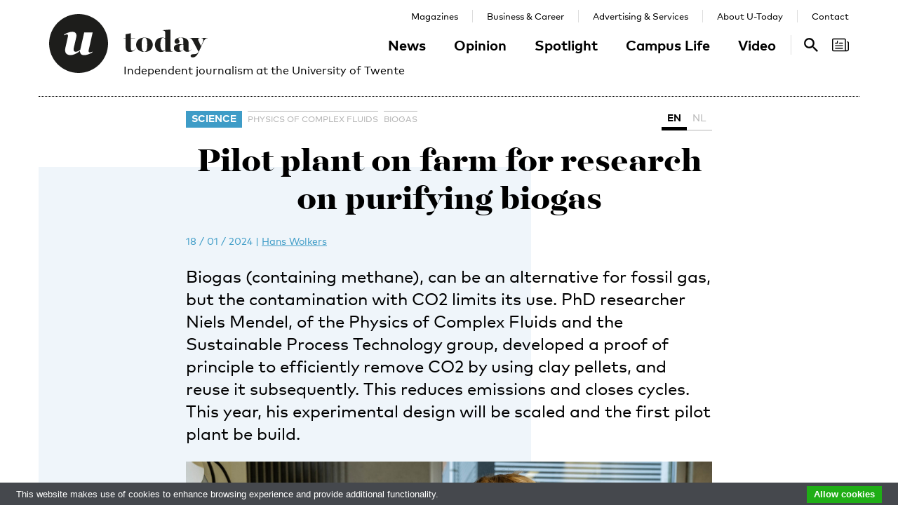

--- FILE ---
content_type: text/html; charset=UTF-8
request_url: https://www.utoday.nl/science/73751/pilot-plant-on-farm-for-research-on-purifying-biogas
body_size: 12209
content:
<!DOCTYPE html>
<html lang="en">
<head>
    <meta charset="UTF-8">
    <meta http-equiv="X-UA-Compatible" content="IE=edge">
    <meta name="viewport" content="width=device-width, initial-scale=1">

    <title>Pilot plant on farm for research on purifying biogas - U-Today</title>

    <link rel="apple-touch-icon-precomposed" sizes="144x144" href="/apple-touch-icon-144x144.png"/>
    <link rel="apple-touch-icon-precomposed" sizes="152x152" href="/apple-touch-icon-152x152.png"/>
    <link rel="icon" type="image/png" href="/favicon-32x32.png" sizes="32x32"/>
    <link rel="icon" type="image/png" href="/favicon-16x16.png" sizes="16x16"/>
    <link rel="icon" type="image/x-icon" href="/favicon.ico">
    <meta name="application-name" content="U-Today"/>
    <meta name="msapplication-TileColor" content="#000000"/>
    <meta name="msapplication-TileImage" content="/mstile-144x144.png"/>

        <link rel="canonical" href="https://www.utoday.nl/science/73751/pilot-plant-on-farm-for-research-on-purifying-biogas"/>    <meta property="og:url" content="https://www.utoday.nl/science/73751/pilot-plant-on-farm-for-research-on-purifying-biogas"/>
    <meta property="og:type" content="article"/>
    <meta property="og:title" content="Pilot plant on farm for research on purifying biogas"/>
    <meta property="og:description" content="Biogas (containing methane), can be an alternative for fossil gas, but the contamination with CO2 limits its use. PhD researcher Niels Mendel, of the Physics of Complex Fluids and the Sustainable Process Technology group, developed a proof of principle to efficiently remove CO2 by using clay pellets, and reuse it subsequently. This reduces emissions and closes cycles. This year, his experimental design will be scaled and the first pilot plant be build."/>
        <meta property="og:image" content="https://www.utoday.nl/media/cache/thumb_3x2_full/uploads/images/2024/Week3/8.jpg"/>
    
            <link rel="stylesheet" href="/css/front-end.css?v=v4.13.1">
        <link rel="stylesheet" href="/components/lightbox2/dist/css/lightbox.min.css">
                <link rel="stylesheet" href="https://cdnjs.cloudflare.com/ajax/libs/font-awesome/4.7.0/css/font-awesome.min.css">
    
        <!--[if lt IE 9]>
    <script src="https://oss.maxcdn.com/html5shiv/3.7.3/html5shiv.min.js"></script>
    <script src="https://oss.maxcdn.com/respond/1.4.2/respond.min.js"></script>
    <![endif]-->
    <script src="/components/picturefill/dist/picturefill.min.js" async></script>

            <script type='text/javascript'>
            var googletag = googletag || {};
            googletag.cmd = googletag.cmd || [];
            (function() {
                var gads = document.createElement('script');
                gads.async = true;
                gads.type = 'text/javascript';
                var useSSL = 'https:' == document.location.protocol;
                gads.src = (useSSL ? 'https:' : 'http:') +
                        '//www.googletagservices.com/tag/js/gpt.js';
                var node = document.getElementsByTagName('script')[0];
                node.parentNode.insertBefore(gads, node);
            })();
        </script>

        <script type='text/javascript'>
            googletag.cmd.push(function() {
                                    googletag.defineSlot('/12578459/Brede_skyscraper', [160, 600], 'div-gpt-ad-1336402681634-0').addService(googletag.pubads());
                                                googletag.pubads().enableSingleRequest();
                googletag.enableServices();
            });
        </script>
    
</head>
<body class=" page-article page-article-standard brand-blue">

                    
    <div id="app-store-banner" class="app-banner container" style="display: none;">
        <a href="#" id="app-store-download-btn" class="btn btn-primary bg-brand-pink">Download</a>
        <div class="image-container">
            <img src="/favicon-155.png" alt="Download de app">
        </div>
        <div class="text-container">
            <h4>U-Today</h4>
            <p>Free - in store</p>
        </div>
        <span id="app-store-banner-close-btn">x</span>
    </div>

            <div id="header">
        <div id="header-content" class="container">
            <a href="/" class="logo">
                <img class="logo-u" src="/img/logo-u.svg">
                <img class="logo-today hidden-sm hidden-md" src="/img/logo-today.svg">
            </a>
            <p class="header-sub-title">Independent journalism at the University of Twente</p>
            <button type="button" class="navbar-toggle collapsed" data-toggle="collapse" data-target="#nav-main,#nav-pages" aria-expanded="false">
                <span class="sr-only">Toggle navigation</span>
            </button>
            <nav id="nav-main" class="navbar-collapse collapse">
                <ul class="nav"><li class="first"><a href="/news">News</a></li><li><a href="/opinion">Opinion</a></li><li><a href="/spotlight">Spotlight</a></li><li><a href="/campus-life">Campus Life</a></li><li class="last"><a href="/video">Video</a></li></ul>            </nav>
            <nav id="nav-pages" class="navbar-collapse collapse">
                <ul class="nav"><li class="first"><a href="/magazines">Magazines</a></li><li><a href="/business-and-career">Business &amp; Career</a></li><li><a href="/advertising-and-services">Advertising &amp; Services</a></li><li><a href="/about">About U-Today</a></li><li class="last"><a href="/contact">Contact</a></li></ul>            </nav>
            <nav id="nav-search"><a href="/search"><svg xmlns="http://www.w3.org/2000/svg" width="24" height="24" viewBox="0 0 24 24"><path d="M9.4 14.6c-2.8 0-5.1-2.3-5.1-5.1 0-2.8 2.3-5.1 5.1-5.1 2.8 0 5.1 2.3 5.1 5.1C14.6 12.3 12.3 14.6 9.4 14.6zM16.3 14.6h-0.9l-0.3-0.3c1.1-1.3 1.8-3 1.8-4.8 0-4.1-3.3-7.4-7.4-7.4s-7.4 3.3-7.4 7.4 3.3 7.4 7.4 7.4c1.8 0 3.5-0.7 4.8-1.8l0.3 0.3v0.9l5.7 5.7 1.7-1.7L16.3 14.6z"/></svg><span class="sr-only">Search</span></a></nav>

            <nav id="nav-magazine" class="brand-pink"><div id="latest-magazine-link"
             onclick="if(document.getElementById('notification-circle')) document.getElementById('notification-circle').remove()"
             onmouseover="if(document.getElementById('notification-circle')) document.getElementById('notification-circle').remove()"
             data-toggle="popover"
             data-html="true"
             data-trigger="hover click focus"
             data-container="#latest-magazine-link"
             data-content="&lt;div class=&quot;latest-magazine-popover&quot;&gt;&lt;div class=&quot;row&quot;&gt;&lt;div class=&quot;col-md-6 col-sm-12&quot;&gt;&lt;img class=&quot;img-responsive&quot; src=&quot;https://www.utoday.nl/media/cache/magazine_thumb/uploads/magazines/FINALFINAL202500134%20ECIU%20University%20Magazine%202025%20-%20opmaak%20230x290mm_28nov2025.png&quot; alt=&quot;Latest magazine cover&quot;&gt;&lt;/div&gt;&lt;div class=&quot;magazine-content col-md-6 col-sm-12&quot;&gt;&lt;h3 class=&quot;title&quot;&gt;ECIU University Magazine #6&lt;/h3&gt;&lt;p class=&quot;date&quot;&gt;12 / 12 / 2025&lt;/p&gt;&lt;nav class=&quot;links row&quot;&gt;&lt;div class=&quot;button-container&quot;&gt;&lt;a class=&quot;magazine-button btn btn-default&quot; href=&quot;/uploads/magazines/FINALFINAL202500134 ECIU University Magazine 2025 - opmaak 230x290mm_28nov2025.pdf&quot; target=&quot;_blank&quot;&gt;
                                    Download
                                &lt;/a&gt;&lt;/div&gt;&lt;/nav&gt;&lt;/div&gt;&lt;/div&gt;&lt;/div&gt;&lt;script&gt;
            document.cookie = &quot;magazineId=146; expires=Fri, 19 Dec 2025 00:00:00 +0100&quot;;
        &lt;/script&gt;"
             data-placement="auto"><div class="notification-icon"><?xml version="1.0" encoding="iso-8859-1"?><!-- Generator: Adobe Illustrator 18.0.0, SVG Export Plug-In . SVG Version: 6.00 Build 0)  --><!DOCTYPE svg PUBLIC "-//W3C//DTD SVG 1.1//EN" "http://www.w3.org/Graphics/SVG/1.1/DTD/svg11.dtd"><svg version="1.1" id="Capa_1" xmlns="http://www.w3.org/2000/svg" xmlns:xlink="http://www.w3.org/1999/xlink" x="0px" y="0px"
     viewBox="0 0 250.128 250.128" style="enable-background:new 0 0 250.128 250.128;" xml:space="preserve"><g><path d="M229.415,73.41c-4.142,0-7.5,3.358-7.5,7.5s3.358,7.5,7.5,7.5c3.15,0,5.713,2.557,5.713,5.699v97.187
		c0,8.038-6.539,14.577-14.577,14.577s-14.577-6.539-14.577-14.577V49.955c0-11.414-9.292-20.7-20.714-20.7H20.698
		C9.285,29.255,0,38.541,0,49.955V200.16c0,11.161,8.874,20.265,19.93,20.674c0.253,0.026,0.509,0.039,0.769,0.039h177.775h22.077
		c16.309,0,29.577-13.268,29.577-29.577V94.109C250.128,82.696,240.836,73.41,229.415,73.41z M15,200.16V49.955
		c0-3.143,2.556-5.7,5.698-5.7H185.26c3.15,0,5.714,2.557,5.714,5.7v141.341c0,5.298,1.407,10.271,3.857,14.577H20.698
		C17.556,205.873,15,203.31,15,200.16z"/><path d="M156.235,92.182h-46.683c-4.142,0-7.5,3.358-7.5,7.5s3.358,7.5,7.5,7.5h46.683c4.142,0,7.5-3.358,7.5-7.5
		S160.377,92.182,156.235,92.182z"/><path d="M156.235,129.518H51.2c-4.142,0-7.5,3.358-7.5,7.5c0,4.142,3.358,7.5,7.5,7.5h105.035c4.142,0,7.5-3.358,7.5-7.5
		C163.735,132.876,160.377,129.518,156.235,129.518z"/><path d="M156.235,166.854H51.2c-4.142,0-7.5,3.358-7.5,7.5c0,4.142,3.358,7.5,7.5,7.5h105.035c4.142,0,7.5-3.358,7.5-7.5
		C163.735,170.212,160.377,166.854,156.235,166.854z"/><path d="M49.738,107.182h29.907c4.142,0,7.5-3.358,7.5-7.5V69.775c0-4.142-3.358-7.5-7.5-7.5c-4.142,0-7.5,3.358-7.5,7.5v22.407
		H49.738c-4.142,0-7.5,3.358-7.5,7.5S45.596,107.182,49.738,107.182z"/></g></svg></div><span class="sr-only">Search</span></div></nav>
        </div>
    </div>

    <div class="container content-container">

        
                                                                                                                                                                                                                    
    <div class="page-article-row row">
        <div class="col-md-2"></div>
        <div class="col-sm-8">
            <article class="article article-standard">

                <header>
                    <nav>
                        <ul class="tag-list">
            <li class="category-label">
            <a href="/science">Science</a>
        </li>
                <li class="tag">
            <a href="/tag/Physics%20of%20Complex%20Fluids">Physics of Complex Fluids</a>
        </li>
            <li class="tag">
            <a href="/tag/biogas">biogas</a>
        </li>
    </ul>
                        <ul class="language-switch switch"><li class="active"><a href="/science/73751/pilot-plant-on-farm-for-research-on-purifying-biogas">EN</a></li><li><a href="/science/73728/proeffabriek-op-boerderij-voor-onderzoek-naar-zuiveren-biogas">NL</a></li></ul>                    </nav>

                    <h1 class="title">Pilot plant on farm for research on purifying biogas</h1>

                    
<div class="details">
    <time datetime="2024-01-18T08:45:00+01:00" title="2024-01-18 08:45" data-toggle="tooltip">18 / 01 / 2024</time>
            <span class="separator">|</span>
                            
                <a href="/about#the-u-team" class="authors text-blue">Hans Wolkers</a>
                </div>

                    <p class="lead">Biogas (containing methane), can be an alternative for fossil gas, but the contamination with CO2 limits its use. PhD researcher Niels Mendel, of the Physics of Complex Fluids and the Sustainable Process Technology group, developed a proof of principle to efficiently remove CO2 by using clay pellets, and reuse it subsequently. This reduces emissions and closes cycles. This year, his experimental design will be scaled and the first pilot plant be build.</p>

                                                                        <figure class="article-image">
                                <div class="img-container">
                                    <img src="https://www.utoday.nl/media/cache/thumb_3x2_tiny/uploads/images/2024/Week3/8.jpg" sizes="(min-width: 1200px) 750px, (min-width: 992px) 617px, (min-width: 768px) 470px, calc(100vh - 30px)" srcset="https://www.utoday.nl/media/cache/thumb_3x2_tiny/uploads/images/2024/Week3/8.jpg 220w, https://www.utoday.nl/media/cache/thumb_3x2_small/uploads/images/2024/Week3/8.jpg 360w, https://www.utoday.nl/media/cache/thumb_3x2_medium/uploads/images/2024/Week3/8.jpg 555w, https://www.utoday.nl/media/cache/thumb_3x2_large/uploads/images/2024/Week3/8.jpg 720w, https://www.utoday.nl/media/cache/thumb_3x2_full/uploads/images/2024/Week3/8.jpg 1140w" data-src-full="https://www.utoday.nl/media/cache/thumb_3x2_full/uploads/images/2024/Week3/8.jpg" title="">
                                                                    </div>
                                                            </figure>
                                                            </header>

                <div class="article-content content">
                    <body><p>The experimental set-up in Niels Mendel’s lab looks deceivingly uncomplicated. A semi-transparent, plastic box partly hides what’s going on inside. But with a bit of effort, the vague contours can be seen of a 10 centimeters large Petri dish, placed in a small sealed container, with some transparent plastic tubes sticking out. The petri dish is filled with, 3 millimeter large grey-colored clay particles, and placed on top of a scale.</p>

<p>‘Here we test the efficiency of CO2 absorbance by these clay pellets’, Mendel explains. ‘Through one tube, we lead CO2 gas over the clay, they subsequently adsorb a certain amount, and we can quantify this by the weight increase, visualized on the scale.’ At some point, the weight remains constant, indicating that the clay is saturated with CO2. But scientists can regenerate the clay by flushing the grains with nitrogen gas: the clay-absorbed CO2, will be released and Mendel can follow that process by a subsequent weight decrease. This simple set-up is very effective to study an innovative and cost-effective way to remove CO2 from biogas, so that mostly methane, remains.  </p>

<blockquote>
<p><strong>'Here they make that gas by fermenting pig manure. That provides enough energy for about 3000 households'</strong></p>
</blockquote>

<h2><strong>Harvesting biogas</strong></h2>

<p>Micro-organisms can produce biogas by fermenting organic streams, like food and plant waste, but also animal manure. This biogas, methane, can be used for heating and cooking, ‘In the Netherlands, biogas is commercially produced, for example at Twence in Zenderen’, Mendel says. ‘Here, biogas is made by fermenting pig manure, enough for about 3000 households.’ Current CO2 removal methods to purify methane often involve membranes. The smaller CO2 molecule is pressed through the membrane pores, that don’t allow the passage of the bigger methane molecule. However, this process is quite energy intensive, and, overall, more expensive than purification by clay grains, where the beauty and elegance lie in its simplicity.</p>

<blockquote>
<p><strong>'Since clay can only retain CO2 temporarily, the idea arose to use it as a material to be regenerated to remove CO2 from biogas'</strong></p>
</blockquote>

<h2><strong>Promising material</strong></h2>

<p>Mendel’s biogas purification project, happened more or less as a coincidence: it started as research to capture CO2 and permanently store it. ‘Clay was a promising material to absorb this gas, but we found out that it held the absorbed CO2 for only a limited amount of time. It proved to be unsuitable for long-term storage’, Mendel says. ‘Since clay can hold CO2 only temporarily, the idea came up to use it as a regenerable material to remove CO2 from biogas. Afterall, this is some kind of short-term storage.’</p>

<p>According to Mendel, clay has almost the perfect properties to store CO2 gas, and with just some minor modifications it’s a cheap and effective substance to temporarily capture this gas. The clay Mendel uses is build-up out of many thin layers. The distance between these layers is set by the size of the ions that are naturally present between them. In the natural clay material, these are typically small ions, such as sodium (Na+) or calcium (Ca2+). This distance between the layers is too small to fit CO2.</p>

<p>‘To create more space, we replaced the small sodium and calcium ions with larger ions, like cesium or tetra-methyl ammonium’, Mendel explains. ‘The resulting increase in the layer spacing is large enough to fit the CO2 molecules almost perfectly, capturing them effectively. The slightly larger methane molecules are simply too big and therefore can’t be stored.’ With the current set-up, the clay can hold about 30 times more CO2 than methane. In between the clay layers, hardly any methane is present, there’s only a bit adsorbed on the outer layers.  </p>

<h2><strong>Worth the effort</strong></h2>

<p>To give the clay the right properties, and test the clay’s suitability to absorb CO2, the clay had to be modified. ‘To compare our results with other studies, we performed our first tests with relatively expensive clay of scientific grade’, Mendel says. ‘But soon we switched to commercially available clay, used in construction, with a substantially lower price. It worked similarly well.’ This clay came in bags containing small clay cylinders, about 2 centimeters long and half a centimeter wide.</p>

<p>Mendel first submerged the clay cylinders into a salt solution containing cesium, to replace the smaller sodium and calcium ions and increase the space between the clay layers. In a next step he manually ground the dried clay, and mixed the resulting clay powder with an adhesive glue, and reshaped it into small round pellets. These were eventually used to perform the CO2 adsorption tests. ‘I spent literally hours to role these small pellets by hand’, Mendel says with smile. ‘But it was worth the effort.’</p>

<h2><strong>Production of chemicals</strong></h2>

<p>The beauty of using clay as absorbent to purify biogas, is the possibility to regenerate the clay, by releasing the absorbed CO2. This can be done by leading a stream of nitrogen over the CO2-saturated clay pellets. But another method, where the clay is pulled vacuum in a closed chamber has the benefit that simultaneously relatively pure CO2 is produced. The resulting pure CO2 gas can now be used for the production of chemicals, for example biofuels. Another application is the use of CO2 in greenhouses to promote plant growth and boost production.</p>

<blockquote>
<p><strong>'Since clay can only retain CO2 temporarily, the idea arose to use it as a material to be regenerated to remove CO2 from biogas'</strong></p>
</blockquote>

<p><strong>Enough information</strong><br>
Now the proof of principle has been shown, Mendel is ready for the next step: a scaled pilot plant at a farm. In February 2024 the test phase in a real-life situation is planned to take off. ‘We aim at a relatively small-scale farm, producing about a few cubic meters biogas per hour’, Mendel explains. ‘Our pilot plant will fit into a small sea container for easy transport. The magic will happen in a couple of, one- to two-meter-long cylinders, with a diameter of about 25 centimeters, filled with the clay pellets.’  Using the newly developed method the biogas will be purified into at least 90% methane. After several months, the researchers hope to have collected enough information to decide if the method will be tested on a large, industrial scale. With this cost-effective method, the harvest and use of biogas will be step closer, reducing emissions and closing cycles.</p>

<p><img alt="" src="[data-uri]" style="height:1575px; width:2362px" sizes="(min-width: 1200px) 750px, (min-width: 992px) 617px, (min-width: 768px) 470px, calc(100vh - 30px)" data-src-full="https://www.utoday.nl/media/cache/thumb_3x2_full/uploads/images/2024/Week3/6.jpg" data-srcset="https://www.utoday.nl/media/cache/thumb_3x2_tiny/uploads/images/2024/Week3/6.jpg 220w, https://www.utoday.nl/media/cache/thumb_3x2_small/uploads/images/2024/Week3/6.jpg 360w, https://www.utoday.nl/media/cache/thumb_3x2_medium/uploads/images/2024/Week3/6.jpg 555w, https://www.utoday.nl/media/cache/thumb_3x2_large/uploads/images/2024/Week3/6.jpg 720w, https://www.utoday.nl/media/cache/thumb_3x2_full/uploads/images/2024/Week3/6.jpg 1140w" class="lazyload"></p></body>
                </div>
                
            </article>

            <div class="share-article">
    <span class="share-text">Share:</span>
    <a href="https://www.facebook.com/share.php?u=https://www.utoday.nl/science/73751/pilot-plant-on-farm-for-research-on-purifying-biogas" class="share-button" title="Share on Facebook" target="_blank"><i class="fa fa-facebook" aria-hidden="true"></i></a>
    <a href="https://twitter.com/intent/tweet?text=Pilot%20plant%20on%20farm%20for%20research%20on%20purifying%20biogas&amp;url=https://www.utoday.nl/science/73751/pilot-plant-on-farm-for-research-on-purifying-biogas" class="share-button" title="Share on Twitter" target="_blank"><i class="fa fa-twitter" aria-hidden="true"></i></a>
    <a href="https://www.linkedin.com/shareArticle?mini=true&url=https://www.utoday.nl/science/73751/pilot-plant-on-farm-for-research-on-purifying-biogas" class="share-button" title="Share on LinkedIn" target="_blank"><i class="fa fa-linkedin" aria-hidden="true"></i></a>
    <a href="whatsapp://send?text=https://www.utoday.nl/science/73751/pilot-plant-on-farm-for-research-on-purifying-biogas" class="share-button share-button-mobile" title="Share via WhatsApp" target="_blank"><i class="fa fa-whatsapp" aria-hidden="true"></i></a>
</div>

        </div>

        <div class="col-sm-2">
            <aside>
                                            <div class="prm-tall pull-right hidden-xs">
            <div id='div-gpt-ad-1336402681634-0'>
                <script type='text/javascript'>
                    googletag.cmd.push(function() { googletag.display('div-gpt-ad-1336402681634-0'); });
                </script>
            </div>
        </div>
                            </aside>
        </div>

    </div>

    
<section class="related-articles">
    <header>
        <h3>Recommended</h3>
    </header>
    <div class="row">
                                                    <div class="article-lang-nl collapse col-xs-6 col-sm-3">
                    <a class="article-link" href="/science/73728/proeffabriek-op-boerderij-voor-onderzoek-naar-zuiveren-biogas">
                                                    <div class="img-container">
                                <ul class="language-switch switch"><li class="dynamic-language-switch " data-switch-lang="en"><span>EN</span></li><li class="dynamic-language-switch active" data-switch-lang="nl"><span>NL</span></li></ul>                                <img class="img-responsive lazyload" src="[data-uri]" sizes="(min-width: 1200px) 263px, (min-width: 992px) 213px, (min-width: 768px) 158px, 50%" data-src-full="https://www.utoday.nl/media/cache/thumb_3x2_full/uploads/images/2024/Week3/8.jpg" data-srcset="https://www.utoday.nl/media/cache/thumb_3x2_tiny/uploads/images/2024/Week3/8.jpg 220w, https://www.utoday.nl/media/cache/thumb_3x2_small/uploads/images/2024/Week3/8.jpg 360w, https://www.utoday.nl/media/cache/thumb_3x2_medium/uploads/images/2024/Week3/8.jpg 555w, https://www.utoday.nl/media/cache/thumb_3x2_large/uploads/images/2024/Week3/8.jpg 720w, https://www.utoday.nl/media/cache/thumb_3x2_full/uploads/images/2024/Week3/8.jpg 1140w"  title="">
                                <time datetime="2024-01-15T12:38:42+01:00" title="2024-01-15 12:38" data-toggle="tooltip">15 / 01 / 2024</time>
                            </div>
                                                <h4 class="title">Proeffabriek op boerderij voor onderzoek naar zuiveren biogas</h4>
                        <p class="summary">Biogas (dat methaan bevat) kan een alternatief zijn voor fossiel gas, maar vervuiling met CO2 beperkt het gebruik ervan. Promovendus Niels Mendel van de Fysica van Complexe Vloeistoffen en de Duurzame Procestechnologie groep ontwikkelde een methode om dit CO2 efficiënt te verwijderen met kleikorrels. Hierdoor verminderen emissies en sluiten kringlopen. Dit jaar wordt zijn methode opgeschaald en de eerste proeffabriek gebouwd.</p>
                    </a>
                </div>
                <div class="article-lang-en collapse col-xs-6 col-sm-3">
                    <a class="article-link" href="/science/73751/pilot-plant-on-farm-for-research-on-purifying-biogas">
                                                    <div class="img-container">
                                <ul class="language-switch switch"><li class="dynamic-language-switch " data-switch-lang="en"><span>EN</span></li><li class="dynamic-language-switch active" data-switch-lang="nl"><span>NL</span></li></ul>                                <img class="img-responsive lazyload" src="[data-uri]" sizes="(min-width: 1200px) 263px, (min-width: 992px) 213px, (min-width: 768px) 158px, 50%" data-src-full="https://www.utoday.nl/media/cache/thumb_3x2_full/uploads/images/2024/Week3/8.jpg" data-srcset="https://www.utoday.nl/media/cache/thumb_3x2_tiny/uploads/images/2024/Week3/8.jpg 220w, https://www.utoday.nl/media/cache/thumb_3x2_small/uploads/images/2024/Week3/8.jpg 360w, https://www.utoday.nl/media/cache/thumb_3x2_medium/uploads/images/2024/Week3/8.jpg 555w, https://www.utoday.nl/media/cache/thumb_3x2_large/uploads/images/2024/Week3/8.jpg 720w, https://www.utoday.nl/media/cache/thumb_3x2_full/uploads/images/2024/Week3/8.jpg 1140w"  title="">
                                <time datetime="2024-01-18T08:45:00+01:00" title="2024-01-18 08:45" data-toggle="tooltip">18 / 01 / 2024</time>
                            </div>
                                                <h4 class="title">Pilot plant on farm for research on purifying biogas</h4>
                        <p class="summary">Biogas (containing methane), can be an alternative for fossil gas, but the contamination with CO2 limits its use. PhD researcher Niels Mendel, of the Physics of Complex Fluids and the Sustainable Process Technology group, developed a proof of principle to efficiently remove CO2 by using clay pellets, and reuse it subsequently. This reduces emissions and closes cycles. This year, his experimental design will be scaled and the first pilot plant be build.</p>
                    </a>
                </div>
                                                                <div class="article-lang-nl collapse col-xs-6 col-sm-3">
                    <a class="article-link" href="/science/75240/voorkomen-dat-we-straks-moeten-kiezen-wie-wel-of-geen-hulp-krijgt">
                                                    <div class="img-container">
                                <ul class="language-switch switch"><li class="dynamic-language-switch " data-switch-lang="en"><span>EN</span></li><li class="dynamic-language-switch active" data-switch-lang="nl"><span>NL</span></li></ul>                                <img class="img-responsive lazyload" src="[data-uri]" sizes="(min-width: 1200px) 263px, (min-width: 992px) 213px, (min-width: 768px) 158px, 50%" data-src-full="https://www.utoday.nl/media/cache/thumb_3x2_full/uploads/images/2025/Week7/2-64.jpg" data-srcset="https://www.utoday.nl/media/cache/thumb_3x2_tiny/uploads/images/2025/Week7/2-64.jpg 220w, https://www.utoday.nl/media/cache/thumb_3x2_small/uploads/images/2025/Week7/2-64.jpg 360w, https://www.utoday.nl/media/cache/thumb_3x2_medium/uploads/images/2025/Week7/2-64.jpg 555w, https://www.utoday.nl/media/cache/thumb_3x2_large/uploads/images/2025/Week7/2-64.jpg 720w, https://www.utoday.nl/media/cache/thumb_3x2_full/uploads/images/2025/Week7/2-64.jpg 1140w"  title="">
                                <time datetime="2025-02-20T14:12:00+01:00" title="2025-02-20 14:12" data-toggle="tooltip">20 / 02 / 2025</time>
                            </div>
                                                <h4 class="title">‘Voorkomen dat we straks moeten kiezen wie wel of geen hulp krijgt’</h4>
                        <p class="summary">Sinds één jaar is Monique Tabak hoogleraar bij de vakgroep Biomedical Systems &amp; Signals. Met haar leerstoel Personalised eHealth Technology wil ze de zorg verbeteren en ontzien met hulp van (e-health) technologie.</p>
                    </a>
                </div>
                <div class="article-lang-en collapse col-xs-6 col-sm-3">
                    <a class="article-link" href="/science/75243/make-sure-we-wont-have-to-choose-who-gets-help-or-not">
                                                    <div class="img-container">
                                <ul class="language-switch switch"><li class="dynamic-language-switch " data-switch-lang="en"><span>EN</span></li><li class="dynamic-language-switch active" data-switch-lang="nl"><span>NL</span></li></ul>                                <img class="img-responsive lazyload" src="[data-uri]" sizes="(min-width: 1200px) 263px, (min-width: 992px) 213px, (min-width: 768px) 158px, 50%" data-src-full="https://www.utoday.nl/media/cache/thumb_3x2_full/uploads/images/2025/Week7/2-64.jpg" data-srcset="https://www.utoday.nl/media/cache/thumb_3x2_tiny/uploads/images/2025/Week7/2-64.jpg 220w, https://www.utoday.nl/media/cache/thumb_3x2_small/uploads/images/2025/Week7/2-64.jpg 360w, https://www.utoday.nl/media/cache/thumb_3x2_medium/uploads/images/2025/Week7/2-64.jpg 555w, https://www.utoday.nl/media/cache/thumb_3x2_large/uploads/images/2025/Week7/2-64.jpg 720w, https://www.utoday.nl/media/cache/thumb_3x2_full/uploads/images/2025/Week7/2-64.jpg 1140w"  title="">
                                <time datetime="2025-02-20T14:59:54+01:00" title="2025-02-20 14:59" data-toggle="tooltip">20 / 02 / 2025</time>
                            </div>
                                                <h4 class="title">&#039;Make sure we won’t have to choose who gets help or not&#039;</h4>
                        <p class="summary">Monique Tabak has been a professor at the Department of Biomedical Systems &amp; Signals for one year now. With her chair in Personalised eHealth Technology, she wants to improve and spare healthcare with the help of (e-health) technology.</p>
                    </a>
                </div>
                                                <div class="col-xs-6 col-sm-3">
                    <a class="article-link" href="/science/75093/ut-researchers-work-with-enschede-locals-to-design-changes-to-the-city">
                                                    <div class="img-container">
                                                                <img class="img-responsive lazyload" src="[data-uri]" sizes="(min-width: 1200px) 263px, (min-width: 992px) 213px, (min-width: 768px) 158px, 50%" data-src-full="https://www.utoday.nl/media/cache/thumb_3x2_full/uploads/images/2025/Week3/twekkelerveld.jpg" data-srcset="https://www.utoday.nl/media/cache/thumb_3x2_tiny/uploads/images/2025/Week3/twekkelerveld.jpg 220w, https://www.utoday.nl/media/cache/thumb_3x2_small/uploads/images/2025/Week3/twekkelerveld.jpg 360w, https://www.utoday.nl/media/cache/thumb_3x2_medium/uploads/images/2025/Week3/twekkelerveld.jpg 555w, https://www.utoday.nl/media/cache/thumb_3x2_large/uploads/images/2025/Week3/twekkelerveld.jpg 720w, https://www.utoday.nl/media/cache/thumb_3x2_full/uploads/images/2025/Week3/twekkelerveld.jpg 1140w"  title="">
                                <time datetime="2025-01-21T09:23:00+01:00" title="2025-01-21 09:23" data-toggle="tooltip">21 / 01 / 2025</time>
                            </div>
                                                <h4 class="title">UT researchers work with Enschede locals to design changes to the city</h4>
                        <p class="summary">Aiming to improve the wellbeing of local citizens, UT scientists are working directly with the inhabitants and municipality of Enschede. In a case study focused on the Twekkelerveld neighborhood, researchers are asking the locals to help design changes to the city landscape.</p>
                    </a>
                </div>
                                                <div class="col-xs-6 col-sm-3">
                    <a class="article-link" href="/science/74968/ut-scientists-search-for-the-origin-of-life">
                                                    <div class="img-container">
                                                                <img class="img-responsive lazyload" src="[data-uri]" sizes="(min-width: 1200px) 263px, (min-width: 992px) 213px, (min-width: 768px) 158px, 50%" data-src-full="https://www.utoday.nl/media/cache/thumb_3x2_full/uploads/images/2024/Week49/fpe-20210818-287.jpg" data-srcset="https://www.utoday.nl/media/cache/thumb_3x2_tiny/uploads/images/2024/Week49/fpe-20210818-287.jpg 220w, https://www.utoday.nl/media/cache/thumb_3x2_small/uploads/images/2024/Week49/fpe-20210818-287.jpg 360w, https://www.utoday.nl/media/cache/thumb_3x2_medium/uploads/images/2024/Week49/fpe-20210818-287.jpg 555w, https://www.utoday.nl/media/cache/thumb_3x2_large/uploads/images/2024/Week49/fpe-20210818-287.jpg 720w, https://www.utoday.nl/media/cache/thumb_3x2_full/uploads/images/2024/Week49/fpe-20210818-287.jpg 1140w"  title="">
                                <time datetime="2024-12-06T09:45:00+01:00" title="2024-12-06 09:45" data-toggle="tooltip">06 / 12 / 2024</time>
                            </div>
                                                <h4 class="title">UT scientists search for the origin of life</h4>
                        <p class="summary">UT researcher Albert Wong and his colleagues are aiming to solve one of science’s greatest puzzles. As part of the PRELIFE consortium, they are seeking the origin of life on Earth and in the universe.</p>
                    </a>
                </div>
                        </div>
</section>


                    <div class="bg-container bg-2 offset-large"><div class="bg-block-1"></div><div class="bg-block-2"></div><div class="bg-block-3"></div><div class="bg-block-4"></div></div>            </div>

        <footer class="page-footer">
        <div class="container">
                            <div class="row">
                    <div class="col-sm-2">
                        <h4>Contact Us</h4>

                        <p>
                            Postbus 217<br>
                            7500 AE Enschede<br>
                            T: <a href="tel:+31534892029">053 - 489 2029</a>
                        </p>

                        <dl>
                            <dt>General</dt>
                            <dd><a href="/cdn-cgi/l/email-protection#196c6d767d7860596c6d6e7c776d7c377775"><span class="__cf_email__" data-cfemail="4530312a21243c05303132202b31206b2b29">[email&#160;protected]</span></a></dd>
                            <dt>Administration</dt>
                            <dd><a href="/cdn-cgi/l/email-protection#08696c656166617b7c7a697c616d257d7c676c6971487d7c7f6d667c6d266664"><span class="__cf_email__" data-cfemail="dabbbeb7b3b4b3a9aea8bbaeb3bff7afaeb5bebba39aafaeadbfb4aebff4b4b6">[email&#160;protected]</span></a></dd>
                            <dt>Specials / advertising</dt>
                            <dd><a href="/cdn-cgi/l/email-protection#6c1f1c090f050d001f41191803080d152c19181b09021809420200"><span class="__cf_email__" data-cfemail="afdcdfcaccc6cec3dc82dadbc0cbced6efdadbd8cac1dbca81c1c3">[email&#160;protected]</span></a></dd>
                        </dl>

                    </div>
                    <div class="col-sm-4 col-sm-offset-1">
                        <div>
                            <h4>Follow Us</h4>
                            <ul class="social-media-accounts">
                                <li><a href="https://www.facebook.com/utodaynl"><img src="/img/icons/facebook-32.png" alt="Follow us on Facebook"></a></li>
                                <li><a href="https://www.instagram.com/UTodayNL/"><img src="/img/icons/instagram-32.png" alt="Follow us on Instagram"></a></li>
                                <li><a href="https://bsky.app/profile/utoday.bsky.social"><img src="/img/icons/bluesky-32.png" alt="Follow us on Bluesky"></a></li>
                                <li><a href="https://www.linkedin.com/company/u-today"><img src="/img/icons/linkedin-32.png"  alt="Follow us on LinkedIn"></a> </li>
                            </ul>
                        </div>
                        <div>
                            <h4>Stay Tuned <small><a href="http://eepurl.com/DJenD" target="_blank">Sign up for our weekly newsletter</a></small></h4>
                            <div id="newsletter_signup">
    <form action="//utnieuws.us7.list-manage.com/subscribe/post?u=722269e61aaa666da2693d95b&amp;id=7a12611759" method="post" id="mc-embedded-subscribe-form" name="mc-embedded-subscribe-form" class="validate" target="_blank" novalidate>
        <div id="mc_embed_signup_scroll">

            <div class="row">
                <label for="mce-EMAIL" class="col-sm-12 col-md-4">E-mail </label>
                <div class="col-sm-12 col-md-8">
                    <input type="email" value="" name="EMAIL" class="required email" id="mce-EMAIL" required placeholder="your-email@domain.com" >
                </div>
            </div>
            <div class="row">
                <label for="mce-MMERGE3" class="col-sm-12 col-md-4">Relation to UT </label>
                <div class="col-sm-12 col-md-8">
                    <select name="MMERGE3" class="required" id="mce-MMERGE3" required>
                        <option value=""></option>
                        <option value="Student">Student</option>
                        <option value="Employee">Employee</option>
                        <option value="Other">Other</option>

                    </select>
                </div>
            </div>
            <div id="mce-responses" class="clear">
                <div class="response" id="mce-error-response" style="display:none"></div>
                <div class="response" id="mce-success-response" style="display:none"></div>
            </div>    <!-- real people should not fill this in and expect good things - do not remove this or risk form bot signups-->
            <div style="position: absolute; left: -5000px;" aria-hidden="true"><input type="text" name="b_722269e61aaa666da2693d95b_7a12611759" tabindex="-1" value=""></div>
            <div class="clear"><input type="submit" value="Subscribe" name="subscribe" id="mc-embedded-subscribe" class="button pull-right"></div>
        </div>
    </form>
</div>
                        </div>
                    </div>
                    <div class="col-sm-4 col-sm-offset-1">
                        <h4>Menu</h4>
                        <div class="row">
                            <div class="col-sm-6">
                                        <ul class="nav">
            
                <li class="first">        <a href="/news">News</a>        
    </li>

    
                <li>        <a href="/opinion">Opinion</a>        
    </li>

    
                <li>        <a href="/spotlight">Spotlight</a>        
    </li>

    
                <li>        <a href="/campus-life">Campus Life</a>        
    </li>

    
                <li class="last">        <a href="/video">Video</a>        
    </li>


    </ul>

                            </div>
                            <div class="col-sm-6">
                                        <ul class="nav">
            
                <li class="first">        <a href="/magazines">Magazines</a>        
    </li>

    
                <li>        <a href="/business-and-career">Business &amp; Career</a>        
    </li>

    
                <li>        <a href="/advertising-and-services">Advertising &amp; Services</a>        
    </li>

    
                <li>        <a href="/about">About U-Today</a>        
    </li>

    
                <li>        <a href="/contact">Contact</a>        
    </li>

    
                <li class="last">        <a href="/archive">Archive</a>        
    </li>


    </ul>

                            </div>
                        </div>

                        <h4><span class="sr-only">More links</span></h4>
                        <ul class="more-links">
                            <li><a href="/disclaimer">Disclaimer / Copyright</a></li>
                            <li>
                                <a href="/files/Redactiestatuut U-Today NL.pdf" title="Redactiestatuut (PDF, NL)">Redactiestatuut <span class="sr-only">(PDF)</span></a>
                                /
                                <a href="/files/Redactiestatuut U-Today EN.pdf" title="Editorial Statute (PDF, EN)">Editorial Statute <span class="sr-only">(PDF)</span></a>
                            </li>
                            <li><a href="/privacy_policy-policy">Privacy Policy</a></li>
                            <li><a href="/language-policy">Language Policy</a></li>
                        </ul>
                        </div>
                    </div>
                </div>
                    </div>
    </footer>


    <div class="modal fade" id="latest-magazine-modal" tabindex="-1" role="dialog" aria-labelledby="latest-magazine-title"><div class="modal-dialog modal-lg" role="document"><div class="container"><div class="row"><div class="col-sm-8 col-sm-offset-4"><div class="modal-content clearfix magazine"><header><button type="button" class="close-btn" data-dismiss="modal" aria-label="Close" role="button"></button><h4 class="title" id="latest-magazine-title">ECIU University Magazine #6</h4></header><div class="row"><div class="col-xs-6"><div class="description"><p>This is the sixth edition of ECIU University Magazine.&nbsp;The ECIU University is a massive joint effort of the ECIU member universities and their regional partners. More than a few hundreds of staff members at the member universities and in the regions are collaborating to making the ECIU University a reality. This magazine showcases several activities of ECIU University and the opportunities to engage with the European University.</p></div><nav class="links"><div class="row"><div class="col-xs-6"><a href="/uploads/magazines/FINALFINAL202500134 ECIU University Magazine 2025 - opmaak 230x290mm_28nov2025.pdf"><img src="/img/icons/download.svg" class="icon" alt="Download icon">
                                                    Download
                                                </a></div><div class="col-xs-6"><a href="/magazines"><img src="/img/icons/archive.svg" class="icon" alt="Archive icon">
                                                Archive
                                            </a></div></div></nav></div><div class="col-xs-6"><div class="img-container"><img src="https://www.utoday.nl/media/cache/magazine_thumb/uploads/magazines/FINALFINAL202500134%20ECIU%20University%20Magazine%202025%20-%20opmaak%20230x290mm_28nov2025.png" class="img-responsive" alt="Latest magazine cover"></div></div></div></div></div></div></div></div></div>
    <div id="nav-content-overlay" ></div>
                        
<div id="newsletter-signup-popup">
    <div class="container">
        <div class="bg bg-brand">
            <header>
                <button type="button" class="close-btn" data-dismiss="newsletter-signup" aria-label="Close" role="button"></button>
                <h2>
                    Stay tuned <span class="hidden-xs">— Sign up for our weekly newsletter.</span>
                </h2>
            </header>

            <p class="visible-xs-inline-block">
                Sign up for our weekly newsletter.
            </p>

            <div class="row">
                <div class="col-md-6 col-md-offset-2">

                    <form action="//utnieuws.us7.list-manage.com/subscribe/post?u=722269e61aaa666da2693d95b&amp;id=7a12611759" method="post" target="_blank" class="form-horizontal">
                        <div class="form-group">
                            <label for="mce-pop-EMAIL" class="col-sm-3 col-md-4 control-label">Email</label>
                            <div class="col-sm-8 col-md-8">
                                <input type="email" value="" name="EMAIL" class="form-control" id="mce-pop-EMAIL" required placeholder="your-email@domain.com" >
                            </div>
                        </div>
                        <div class="form-group">
                            <label for="mce-pop-MMERGE3" class="col-sm-3 col-md-4 control-label">Relation to UT</label>
                            <div class="col-sm-8 col-md-8">
                                <select name="MMERGE3" class="form-control" id="mce-pop-MMERGE3" required>
                                    <option value=""></option>
                                    <option value="Student">Student</option>
                                    <option value="Employee">Employee</option>
                                    <option value="Other">Other</option>
                                </select>
                            </div>
                        </div>

                                                <div style="position: absolute; left: -5000px;" aria-hidden="true"><input type="text" name="b_722269e61aaa666da2693d95b_7a12611759" tabindex="-1" value=""></div>

                        <div class="form-group">
                            <div class="col-sm-offset-3 col-md-offset-4 col-sm-8 col-md-8">
                                <input type="submit" value="Subscribe" name="subscribe" class="btn btn-default">
                            </div>
                        </div>
                    </form>

                </div>
            </div>
        </div>
    </div>
</div>
    
        <script data-cfasync="false" src="/cdn-cgi/scripts/5c5dd728/cloudflare-static/email-decode.min.js"></script><script src="/components/jquery/dist/jquery.min.js"></script>
    <script src="/components/bootstrap/dist/js/bootstrap.min.js"></script>
    <script src="/components/lazysizes/lazysizes.min.js"></script>
    <script src="/components/lightbox2/dist/js/lightbox.min.js"></script>
            <script>
        (function ($) {
            var $navbarToggle = $('.navbar-toggle');
            var $navContentOverlay = $('#nav-content-overlay');
            $('#nav-main').on('show.bs.collapse', function () {
                $navbarToggle.removeClass('collapsed');
                $navContentOverlay.addClass('in');
            }).on('hide.bs.collapse', function () {
                $navContentOverlay.removeClass('in');
                $navbarToggle.addClass('collapsed');
            });
            $('[data-toggle="popover"]').popover();
        })(jQuery);
    </script>
    
    <script>
        (function(i,s,o,g,r,a,m){i['GoogleAnalyticsObject']=r;i[r]=i[r]||function(){
            (i[r].q=i[r].q||[]).push(arguments)},i[r].l=1*new Date();a=s.createElement(o),
            m=s.getElementsByTagName(o)[0];a.async=1;a.src=g;m.parentNode.insertBefore(a,m)
        })(window,document,'script','https://www.google-analytics.com/analytics.js','ga');

        ga('create', 'UA-20141910-1', 'auto');
        ga('send', 'pageview');
    </script>

    <script type="text/javascript" src="//cdn.jsdelivr.net/cookie-bar/1/cookiebar-latest.min.js?forceLang=en&theme=grey&tracking=1&thirdparty=1&noGeoIp=1&hideDetailsBtn=1&remember=9999"></script>
    <script src="/components/waypoints/lib/jquery.waypoints.min.js"></script>
    <script src="/components/waypoints/lib/waypoints.debug.js"></script>
    <script src="/js/language-switcher.js"></script>
    <script src="/js/signup.js?v=v4.13.1"></script>
    <script src="/js/app-download-popup.js?v=v4.13.1"></script>
    
    <script>
        (function ($) {
            $(document).ready(function () {
                if (!localStorage.getItem('appBannerClosed')) {
                    const $appBanner = $('#app-store-banner');
                    const userAgent = navigator.userAgent || navigator.vendor || window.opera;

                    // Link to play store by default
                    var href = 'https://play.google.com/store/apps/details?id=nl.wame.android.utnieuws';
                    // Windows Phone must come first because its UA also contains "Android"
                    if (/windows phone/i.test(userAgent) || /android/i.test(userAgent)) {
                        $appBanner.show();
                    }
                    // iOS detection from: http://stackoverflow.com/a/9039885/177710
                    if (/iPad|iPhone|iPod/.test(userAgent) && !window.MSStream) {
                        href = 'https://apps.apple.com/nl/app/u-today/id497712380';
                        $appBanner.show();
                    }

                    $('#app-store-download-btn').attr('href', href);

                    localStorage.setItem('appBannerClosed', '1');
                    $('#app-store-banner-close-btn').on('click', function () {
                        $appBanner.hide();
                    });
                }
            });
        })(jQuery);
    </script>

        
    <script src="/js/lightbox.js?v=v4.13.1"></script>
    </body>
</html>


--- FILE ---
content_type: text/html; charset=utf-8
request_url: https://www.google.com/recaptcha/api2/aframe
body_size: 267
content:
<!DOCTYPE HTML><html><head><meta http-equiv="content-type" content="text/html; charset=UTF-8"></head><body><script nonce="K-p9csH_3DdB4WMmVlBO_A">/** Anti-fraud and anti-abuse applications only. See google.com/recaptcha */ try{var clients={'sodar':'https://pagead2.googlesyndication.com/pagead/sodar?'};window.addEventListener("message",function(a){try{if(a.source===window.parent){var b=JSON.parse(a.data);var c=clients[b['id']];if(c){var d=document.createElement('img');d.src=c+b['params']+'&rc='+(localStorage.getItem("rc::a")?sessionStorage.getItem("rc::b"):"");window.document.body.appendChild(d);sessionStorage.setItem("rc::e",parseInt(sessionStorage.getItem("rc::e")||0)+1);localStorage.setItem("rc::h",'1768891534659');}}}catch(b){}});window.parent.postMessage("_grecaptcha_ready", "*");}catch(b){}</script></body></html>

--- FILE ---
content_type: image/svg+xml
request_url: https://www.utoday.nl/img/icons/cross_white.svg
body_size: -163
content:
<svg xmlns="http://www.w3.org/2000/svg" width="24" height="24" viewBox="0 0 24 24"><style>.a{fill:none;stroke-width:3;stroke:#fff;}</style><line x1="4" y1="4" x2="20" y2="20" class="a"/><line x1="20" y1="4" x2="4" y2="20" class="a"/></svg>


--- FILE ---
content_type: text/plain
request_url: https://www.google-analytics.com/j/collect?v=1&_v=j102&a=1165625018&t=pageview&_s=1&dl=https%3A%2F%2Fwww.utoday.nl%2Fscience%2F73751%2Fpilot-plant-on-farm-for-research-on-purifying-biogas&ul=en-us%40posix&dt=Pilot%20plant%20on%20farm%20for%20research%20on%20purifying%20biogas%20-%20U-Today&sr=1280x720&vp=1280x720&_u=IEBAAEABAAAAACAAI~&jid=945540545&gjid=1177458550&cid=195662693.1768891533&tid=UA-20141910-1&_gid=328506232.1768891533&_r=1&_slc=1&z=495829065
body_size: -449
content:
2,cG-6PX4ELTCJ2

--- FILE ---
content_type: application/javascript
request_url: https://www.utoday.nl/components/waypoints/lib/waypoints.debug.js
body_size: 213
content:
/*!
Waypoints Debug - 4.0.0
Copyright © 2011-2015 Caleb Troughton
Licensed under the MIT license.
https://github.com/imakewebthings/waypoints/blob/master/licenses.txt
*/
(function() {
  'use strict'

  var displayNoneMessage = [
    'You have a Waypoint element with display none. For more information on ',
    'why this is a bad idea read ',
    'http://imakewebthings.com/waypoints/guides/debugging/#display-none'
  ].join('')
  var fixedMessage = [
    'You have a Waypoint element with fixed positioning. For more ',
    'information on why this is a bad idea read ',
    'http://imakewebthings.com/waypoints/guides/debugging/#fixed-position'
  ].join('')

  function checkWaypointStyles() {
    var originalRefresh = window.Waypoint.Context.prototype.refresh

    window.Waypoint.Context.prototype.refresh = function() {
      for (var axis in this.waypoints) {
        for (var key in this.waypoints[axis]) {
          var waypoint = this.waypoints[axis][key]
          var style = window.getComputedStyle(waypoint.element)
          if (!waypoint.enabled) {
            continue
          }
          if (style && style.display === 'none') {
            console.error(displayNoneMessage)
          }
          if (style && style.position === 'fixed') {
            console.error(fixedMessage)
          }
        }
      }
      return originalRefresh.call(this)
    }
  }

  checkWaypointStyles()
}())
;